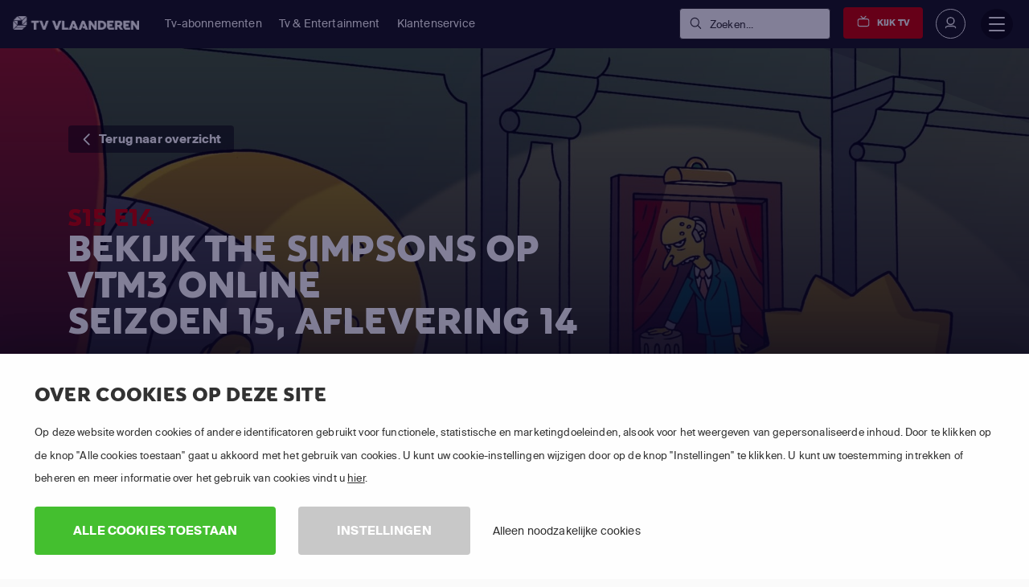

--- FILE ---
content_type: text/css
request_url: https://m7cdn.io/tvvlaanderen/css/generic.css
body_size: 2029
content:
body{min-width:320px}body.noscroll{overflow:hidden}video,iframe{width:100%}sup,sub{font-size:50%;top:-11px;left:-5px}.italic,.font-style-italic{font-style:italic}.font-style-normal{font-style:normal !important}.white-space-normal{white-space:normal !important}@media (min-width: 1399px){:not(.m7-wonder) .container{width:1360px}}@media (max-width: 991px){:not(.m7-wonder) .container{width:100%}}.d-center{margin-left:auto;margin-right:auto}.d-left{margin-right:auto}.d-right{margin-left:auto}.d-grid{display:grid}.d-table,.d-table-center{display:table !important;margin:0 auto !important}.d-table-right,.d-table-left{display:table !important}.d-table-right{margin-left:auto !important;margin-right:0 !important}.d-table-left{margin-left:0 !important;margin-right:auto !important}.flex-direction-column{flex-direction:column}.flex-grow-1{flex-grow:1}.p-special{padding:2rem}.shadow{box-shadow:0 0 40px rgba(0,0,0,0.04);background:#fff}.card-title{font-size:20px}.block{margin-top:40px}blockquote{margin:0;border-left:3px solid #eee;padding-left:1rem}.underline{text-decoration:underline !important}.underline:hover{text-decoration:none !important}.cursor-default:hover{cursor:default !important}.cursor-pointer:hover{cursor:pointer !important}.underline-none,.no-underline{text-decoration:none !important}.repeat-block{border-bottom:1px solid #eee;padding:16px 30px;border-left:1px solid transparent;transition:all .2s linear}.repeat-block:last-child{border-bottom:none}.repeat-block:hover{background:rgba(20,0,135,0.05);border-left:1px solid rgba(20,0,135,0.5)}.repeat-img{overflow:hidden;border:1px solid #eee;width:50px;height:50px;border-radius:4px;margin-right:30px}.repeat-img img{width:50px;height:50px}.repeat-img.round{border-radius:50%}.repeat-title{color:#666;font-weight:500}.repeat-subtitle{font-size:13px;color:#888}.box-shadow{box-shadow:0 0 2px rgba(0,0,0,0.1)}.card{overflow:hidden}.card .card-title{margin:0;color:#555}.card .card-header{background:#FCFCFC;padding:20px 30px;border-bottom:1px solid rgba(0,0,0,0.065)}.card .card-footer{background:#FCFCFC;padding:20px 30px;border-top:1px solid rgba(0,0,0,0.065)}.card .card-block{padding:32px 30px}.card .card-block fieldset:first-of-type{margin-top:-10px}.card .repeat-block svg{display:inline-block;vertical-align:middle}.card .repeat-block svg *{stroke:#b0b0b0}.bg-grey-image{background:url("/img/toolkit/banners/2.jpg");background-size:cover !important;background-position:center center !important}.bg-red-image{background:url("/img/toolkit/banners/1.jpg");background-size:cover !important;background-position:center center !important}.bg-npa-1{background:#da1c1e !important}.bg-npa-1 .banner-content:after{background:#da1c1e !important}.bg-npa-2{background:#0097dc !important}.bg-npa-2 .banner-content:after{background:#0097dc !important}.bg-npa-3{background:#00c920 !important}.bg-npa-3 .banner-content:after{background:#00c920 !important}.bg-duck-tv{background:#c9ce29 !important}.bg-duck-tv .banner-content:after{background:#c9ce29 !important}.bg-rtl-4{background:#fe9e23 !important}.bg-rtl-4 .banner-content:after{background:#fe9e23 !important}.bg-rtl-5{background:#ff1f0d !important}.bg-rtl-5 .banner-content:after{background:#ff1f0d !important}.bg-omroep-1{background:#ffd901 !important}.bg-omroep-1 .banner-content:after{background:#ffd901 !important}.bg-omroep-2{background:#e3691e !important}.bg-omroep-2 .banner-content:after{background:#e3691e !important}.bg-france-24{background:#00add0 !important}.bg-france-24 .banner-content:after{background:#00add0 !important}.bg-l1-tv{background:#004ba3 !important}.bg-l1-tv .banner-content:after{background:#004ba3 !important}.bg-al{background:#38448d !important}.bg-al .banner-content:after{background:#38448d !important}.bg-animal-planet{background:#86b454 !important}.bg-animal-planet .banner-content:after{background:#86b454 !important}.bg-boomerang{background:#0e369c !important}.bg-boomerang .banner-content:after{background:#0e369c !important}.bg-bloomberg{background:#a1a1a1 !important}.bg-bloomberg .banner-content:after{background:#a1a1a1 !important}svg{stroke-width:0;stroke:transparent;fill:#140087}svg.shape-sticker{fill:transparent}svg.shape-sticker path{stroke-width:4px;stroke:#140087}.sticker{position:relative;display:inline-block;z-index:40}.sticker.sticker-absolute{position:absolute !important;top:-10px !important;right:-10px !important;bottom:auto !important;margin:0 !important}.sticker .sticker-content{display:table;margin:0 auto;position:relative;z-index:5;padding:1.5rem;text-align:center}.sticker .sticker-content span,.sticker .sticker-content strong{display:block;line-height:normal}.sticker .sticker-content strong{font-size:32px}.sticker .sticker-content svg{margin-bottom:-5px}.sticker .shape-sticker{height:100%;position:absolute;top:50%;left:50%;transform:translate(-50%, -50%)}.sticker.sticker-edited path{stroke-width:0 !important}svg[class*=icon-] *{stroke-width:0;stroke:transparent;fill:#140087 !important}svg[class*=icon-].color-white *{fill:#fff !important}svg[class*=icon-].color-black *{fill:#000 !important}svg[class*=icon-].color-red1 *{fill:#C80000 !important}svg[class*=icon-].color-red2 *{fill:red !important}svg[class*=icon-].color-red3 *{fill:#FF4B00 !important}svg[class*=icon-].color-blue1 *{fill:#140087 !important}svg[class*=icon-].color-blue2 *{fill:#f2f5fc !important}svg[class*=icon-].color-grey1 *{fill:#323232 !important}svg[class*=icon-].color-grey2 *{fill:#C8C8C8 !important}svg[class*=icon-].color-grey3 *{fill:#eee !important}svg[class*=icon-].color-grey4 *{fill:#eee !important}svg[class*=icon-].color-green1 *{fill:#44bf2f !important}[class^="lnr-"],[class*=" lnr-"]{color:inherit}.field-validation-error,.field-validation-error *{color:red}.max-width-none{width:100% !important;object-fit:contain !important}*[data-tooltip]:after{visibility:hidden;opacity:0;transition:visibility 0s, opacity 0.4s linear;content:attr(data-tooltip);color:#333;bottom:1.5em;position:absolute;left:50%;top:calc(100% + 10px);padding:4px;border-radius:6px;transform:translateX(-50%);background:#323232;color:white;font-size:14px;padding:8px 10px;font-weight:500;text-transform:none;z-index:99;display:inline-table}*[data-tooltip]:hover:after{visibility:visible;opacity:1}.tooltip-right[data-tooltip]:after{transform:translateX(0);left:calc(100% + 10px) !important;top:0}.tooltip-left[data-tooltip]:after{transform:translateX(0);left:calc(-100% - 10px) !important;top:0}.tooltip-top[data-tooltip]:after{bottom:calc(100% + 10px);top:auto}.tooltip-bottom[data-tooltip]:after{top:calc(100% + 10px)}.tooltip-image{visibility:hidden;opacity:0;transition:visibility 0s, opacity 0.4s linear;color:#333;position:absolute;bottom:auto;top:calc(50% + 5px);left:100%;transform:translateX(0);border-radius:6px;background:#323232;color:white;font-size:14px;padding:8px 10px;font-weight:500;text-transform:none;z-index:99;display:inline-table;max-width:400px}.tooltip-image img{display:block;margin-bottom:5px;max-width:100%}.iban:hover .tooltip-image{visibility:visible;opacity:1}.flash{animation-duration:4s !important}.fade{transition:opacity 0.4s !important}
